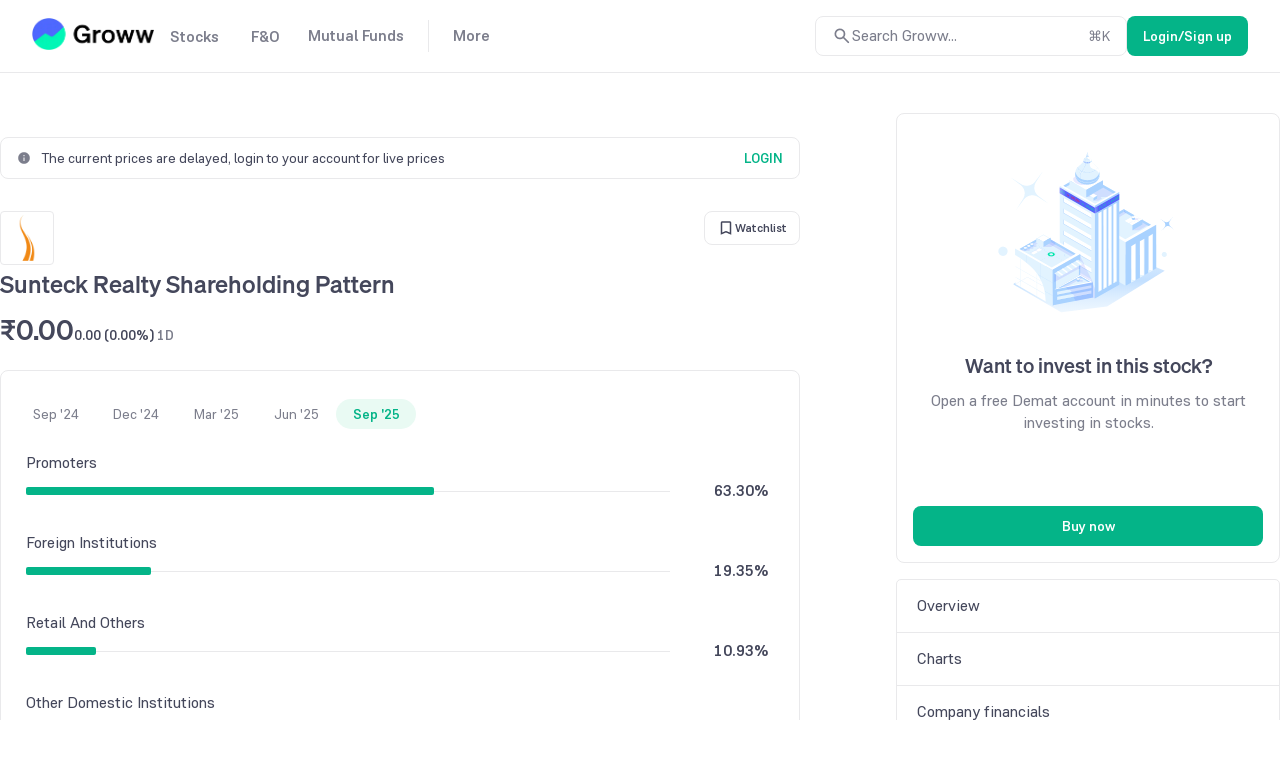

--- FILE ---
content_type: application/javascript; charset=utf-8
request_url: https://c.in.webengage.com/upf2.js?upfc=N4IgrgDgZiBcAuAnMBTANCANgSwMYoDsBnFAYQHsATFOEbAgPwHYA2AQzYGYBOAJhAyYw2SrQAsAI2742TXExQBGXN0WLKEiVBQTOYgBwd9CymKjyxuAAxjpArBFoALePAhFYAek8BzROQB3AIA6ek8ieHJcAGsicLACeBQYgFpEFDZMeABPFKzKcKc2dJSnckxKeh97RBhYEHsfFHJabJAAXyAAAA%3D%3D&jsonp=_we_jsonp_global_cb_1768944583857
body_size: 466
content:
_we_jsonp_global_cb_1768944583857({"user_profile":{"upf":{"luid":"4b9cea7c7e1c911dbbfeb348aa87ed4fc74c049c"},"geo":{"clientIp":"3.128.246.244","serverTimeStamp":1768944584209,"country":"United States","region":"Ohio","city":"Columbus","geoplugin_countryName":"United States","geoplugin_region":"Ohio","geoplugin_city":"Columbus","countryCode":"US","tz_name":"America/New_York","tz_offset":-300},"acquisitionData":{"referrer_type":"direct","landing_page":"https://groww.in/stocks/sunteck-realty-ltd/share-holding"},"ua":{"browser":{"name":"Chrome","version":"131","browser_version":"131.0.0.0"},"os":{"name":"Mac OS","version":"10.15.7"},"device":"desktop"},"tld":"groww.in","ts":1768944584211}})